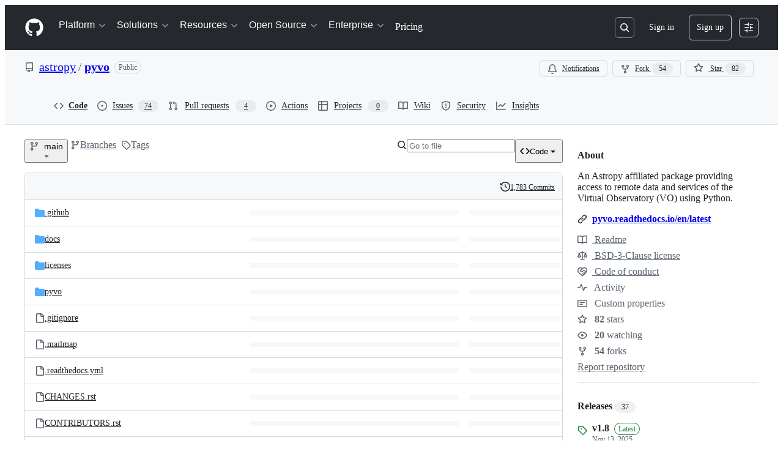

--- FILE ---
content_type: image/svg+xml
request_url: https://camo.githubusercontent.com/1c3ee873614113650f807e0154a96ab09409fdb1298a83cd5689a85076a0b5db/68747470733a2f2f636f6465636f762e696f2f67682f617374726f70792f7079766f2f6272616e63682f6d61696e2f67726170682f62616467652e7376673f746f6b656e3d4d796e796f39786f505a
body_size: 1671
content:
<svg xmlns="http://www.w3.org/2000/svg" width="112" height="20">
    <linearGradient id="b" x2="0" y2="100%">
        <stop offset="0" stop-color="#bbb" stop-opacity=".1" />
        <stop offset="1" stop-opacity=".1" />
    </linearGradient>
    <mask id="a">
        <rect width="112" height="20" rx="3" fill="#fff" />
    </mask>
    <g mask="url(#a)">
        <path fill="#555" d="M0 0h73v20H0z" />
        <path fill="#ccb21a" d="M73 0h39v20H73z" />
        <path fill="url(#b)" d="M0 0h112v20H0z" />
    </g>
    <g fill="#fff" text-anchor="middle" font-family="DejaVu Sans,Verdana,Geneva,sans-serif" font-size="11">
        <text x="46" y="15" fill="#010101" fill-opacity=".3">codecov</text>
        <text x="46" y="14">codecov</text>
        <text x="93" y="15" fill="#010101" fill-opacity=".3">84%</text>
        <text x="93" y="14">84%</text>
    </g>
    <svg viewBox="120 -8 60 60">
        <path d="M23.013 0C10.333.009.01 10.22 0 22.762v.058l3.914 2.275.053-.036a11.291 11.291 0 0 1 8.352-1.767 10.911 10.911 0 0 1 5.5 2.726l.673.624.38-.828c.368-.802.793-1.556 1.264-2.24.19-.276.398-.554.637-.851l.393-.49-.484-.404a16.08 16.08 0 0 0-7.453-3.466 16.482 16.482 0 0 0-7.705.449C7.386 10.683 14.56 5.016 23.03 5.01c4.779 0 9.272 1.84 12.651 5.18 2.41 2.382 4.069 5.35 4.807 8.591a16.53 16.53 0 0 0-4.792-.723l-.292-.002a16.707 16.707 0 0 0-1.902.14l-.08.012c-.28.037-.524.074-.748.115-.11.019-.218.041-.327.063-.257.052-.51.108-.75.169l-.265.067a16.39 16.39 0 0 0-.926.276l-.056.018c-.682.23-1.36.511-2.016.838l-.052.026c-.29.145-.584.305-.899.49l-.069.04a15.596 15.596 0 0 0-4.061 3.466l-.145.175c-.29.36-.521.666-.723.96-.17.247-.34.513-.552.864l-.116.199c-.17.292-.32.57-.449.824l-.03.057a16.116 16.116 0 0 0-.843 2.029l-.034.102a15.65 15.65 0 0 0-.786 5.174l.003.214a21.523 21.523 0 0 0 .04.754c.009.119.02.237.032.355.014.145.032.29.049.432l.01.08c.01.067.017.133.026.197.034.242.074.48.119.72.463 2.419 1.62 4.836 3.345 6.99l.078.098.08-.095c.688-.81 2.395-3.38 2.539-4.922l.003-.029-.014-.025a10.727 10.727 0 0 1-1.226-4.956c0-5.76 4.545-10.544 10.343-10.89l.381-.014a11.403 11.403 0 0 1 6.651 1.957l.054.036 3.862-2.237.05-.03v-.056c.006-6.08-2.384-11.793-6.729-16.089C34.932 2.361 29.16 0 23.013 0" fill="#F01F7A" fill-rule="evenodd"/>
    </svg>
</svg>

--- FILE ---
content_type: image/svg+xml;charset=utf-8
request_url: https://camo.githubusercontent.com/0df3b11236c962dcc3460aeade4bf8ae7d33932c9c8c70b8ceebb08ee0b2facd/687474703a2f2f696d672e736869656c64732e696f2f62616467652f706f776572656425323062792d417374726f50792d6f72616e67652e7376673f7374796c653d666c6174
body_size: 819
content:
<svg xmlns="http://www.w3.org/2000/svg" width="128" height="20" role="img" aria-label="powered by: AstroPy"><title>powered by: AstroPy</title><linearGradient id="s" x2="0" y2="100%"><stop offset="0" stop-color="#bbb" stop-opacity=".1"/><stop offset="1" stop-opacity=".1"/></linearGradient><clipPath id="r"><rect width="128" height="20" rx="3" fill="#fff"/></clipPath><g clip-path="url(#r)"><rect width="75" height="20" fill="#555"/><rect x="75" width="53" height="20" fill="#fe7d37"/><rect width="128" height="20" fill="url(#s)"/></g><g fill="#fff" text-anchor="middle" font-family="Verdana,Geneva,DejaVu Sans,sans-serif" text-rendering="geometricPrecision" font-size="110"><text aria-hidden="true" x="385" y="150" fill="#010101" fill-opacity=".3" transform="scale(.1)" textLength="650">powered by</text><text x="385" y="140" transform="scale(.1)" fill="#fff" textLength="650">powered by</text><text aria-hidden="true" x="1005" y="150" fill="#010101" fill-opacity=".3" transform="scale(.1)" textLength="430">AstroPy</text><text x="1005" y="140" transform="scale(.1)" fill="#fff" textLength="430">AstroPy</text></g></svg>